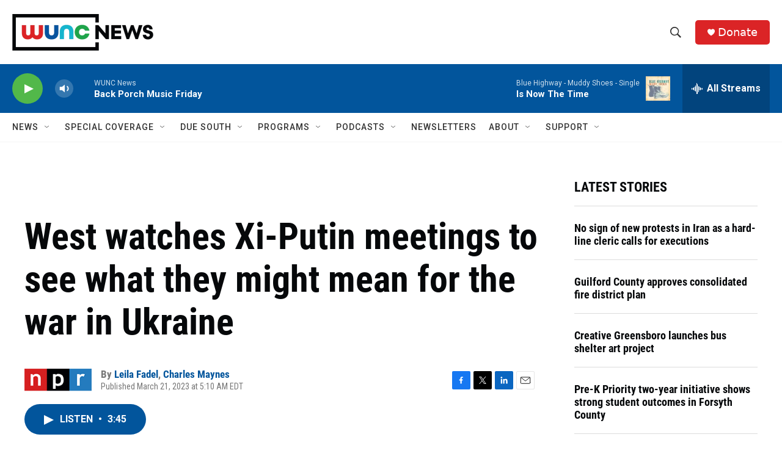

--- FILE ---
content_type: text/html; charset=utf-8
request_url: https://www.google.com/recaptcha/api2/aframe
body_size: 183
content:
<!DOCTYPE HTML><html><head><meta http-equiv="content-type" content="text/html; charset=UTF-8"></head><body><script nonce="TK7vlChBYbiPRjTx-M7icA">/** Anti-fraud and anti-abuse applications only. See google.com/recaptcha */ try{var clients={'sodar':'https://pagead2.googlesyndication.com/pagead/sodar?'};window.addEventListener("message",function(a){try{if(a.source===window.parent){var b=JSON.parse(a.data);var c=clients[b['id']];if(c){var d=document.createElement('img');d.src=c+b['params']+'&rc='+(localStorage.getItem("rc::a")?sessionStorage.getItem("rc::b"):"");window.document.body.appendChild(d);sessionStorage.setItem("rc::e",parseInt(sessionStorage.getItem("rc::e")||0)+1);localStorage.setItem("rc::h",'1768612140110');}}}catch(b){}});window.parent.postMessage("_grecaptcha_ready", "*");}catch(b){}</script></body></html>